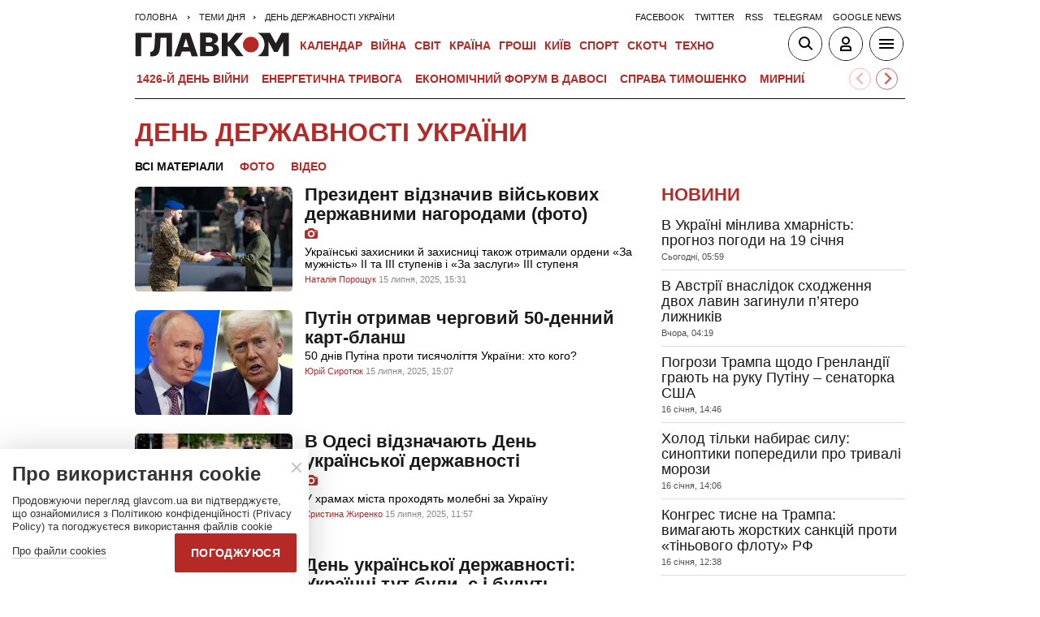

--- FILE ---
content_type: text/html; charset=UTF-8
request_url: https://glavcom.ua/topics/july28th.html
body_size: 17874
content:
<!DOCTYPE html><html lang="uk"><head>
    <meta charset="UTF-8">
    <meta http-equiv="X-UA-Compatible" content="IE=edge">
    <meta name="viewport" content="width=device-width, initial-scale=1">
    
        <title>День державності Українию. Всі новини сьогодні онлайн - Главком</title>    <meta name="description" content="Найголовніші події: офіційні заходи, фото, відео, публікації та інша цікава інформація" class="js-meta" />        
    
    

    
    
    
    
                
    
    
                                            <link rel="preload" as="image" href="/img/article/10682/97_tn-v1752582725.webp"/>
                                                <link rel="preload" as="image" href="/img/article/10682/92_tn-v1752581243.webp"/>
                                                <link rel="preload" as="image" href="/img/article/10682/53_tn-v1752570244.webp"/>
                                                                                                                                                                                                                                                                                                                                                        <link rel="preload" as="image" href="/user/i/glavcom_logo.svg" type="image/svg+xml">                                        <script type="application/ld+json">
    {
        "@context": "https://schema.org",
        "@type": "WebPage",
        "name": "День державності Українию. Всі новини сьогодні онлайн",
                    "description": "Найголовніші події: офіційні заходи, фото, відео, публікації та інша цікава інформація",
                            "keywords" : "День державності України, 28 липня, свято",
                "publisher": {
            "@type": "NewsMediaOrganization",
            "name": "ГЛАВКОМ",
            "url": "https://glavcom.ua",
            "sameAs": [
                                    "https://www.facebook.com/Glavcom.ua",                                    "https://t.me/glavcomua",                                    "https://twitter.com/GLAVCOM_UA",                                    "https://www.youtube.com/channel/UCIA61iUaMFdXL-k1p-9R6GQ",                                    "https://www.instagram.com/glavcom.ua/",                                    "https://uk.wikipedia.org/wiki/%D0%93%D0%BB%D0%B0%D0%B2%D0%BA%D0%BE%D0%BC"                            ],
            "logo": {
                "@type": "ImageObject",
                "url": "https://glavcom.ua/user/i/glavcom_logo.svg",
                "width": "300",
                "height": "48"
            }
        }
    }
    </script>
                        
                
    <meta property='og:title' content="День державності Українию. Всі новини сьогодні онлайн - Главком"/>
    <meta name='twitter:title' content="День державності Українию. Всі новини сьогодні онлайн - Главком">
    <meta property='og:description' content="Найголовніші події: офіційні заходи, фото, відео, публікації та інша цікава інформація"/>
    <meta name='twitter:description' content="Найголовніші події: офіційні заходи, фото, відео, публікації та інша цікава інформація">

    <meta property='og:type' content='website'/>

    <meta property='og:url' content='https://glavcom.ua/topics/july28th.html'/>
    <meta property='og:image' content='https://glavcom.ua/user/img/glavcom_default.jpg'/>

<meta property='og:site_name' content='ГЛАВКОМ'/>
<meta name='twitter:card' content='summary_large_image'>
<meta name='twitter:site' content='@GLAVCOM_UA'>
<meta name='twitter:creator' content='@GLAVCOM_UA'>
<meta name='twitter:image:src' content='https://glavcom.ua/user/img/glavcom_default.jpg'>
                
        
                                                                                <link rel="canonical" href="https://glavcom.ua/topics/july28th.html">
                                                            
            
    <link rel="icon" href="/user/img/favicon.ico">

    
    <link rel="preload" href='/user/css/index.min-v17.css' as="style"/>
    <link rel="preload" href='/user/css/fix.min-v288.css' as="style"/>

    <style>
        .container_section_body .author_item_info{
            font-size: 18px;
            line-height: 1.4em;
        }
        .author_item_info p,
            .author_item_info h1,
            .author_item_info h2,
            .author_item_info h3 {
            padding: 8px 0;
        }
        .author_item_bg .author_item_content .social_button_item{
            margin-top: 5px;
        }
    </style>

        <link rel="preload" href="https://fonts.googleapis.com/css2?family=Montserrat:wght@400;700&display=swap" as="style" onload="this.onload=null;this.rel='stylesheet'" />
    <link rel="preload" href="https://fonts.googleapis.com/css2?family=Secular+One&display=swap" as="style" onload="this.onload=null;this.rel='stylesheet'" />

    <link rel="stylesheet" href="/user/css/index.min-v17.css">
    <link rel="stylesheet" href="/user/css/fix.min-v288.css">

    
    <script>
        var loadsrcscache = [];
        load_srcs = function(sources, callback) {
            loadsrcscache.push([sources, callback]);
        }
    </script>

    <script>
        (function(i,s,o,g,r,a,m){i['GoogleAnalyticsObject']=r;i[r]=i[r]||function(){
        (i[r].q=i[r].q||[]).push(arguments)},i[r].l=1*new Date();a=s.createElement(o),
        m=s.getElementsByTagName(o)[0];a.async=1;a.src=g;m.parentNode.insertBefore(a,m)
        })(window,document,'script','//www.google-analytics.com/analytics.js','ga');

        ga('create', 'UA-10994270-3', 'auto');
        ga('send', 'pageview');
    </script>

    
    
                                                          <script>
            function syndication1() {
                const script = document.createElement('script');
                script.async = true;
                script.src = "https://pagead2.googlesyndication.com/pagead/js/adsbygoogle.js?client=ca-pub-5553788019389384";
                script.crossOrigin = "anonymous";
                document.head.appendChild(script);
            }
            window.addEventListener('DOMContentLoaded', function() {
                if (window.innerWidth <= 520) {
                    setTimeout(syndication1, 3500);
                } else {
                    syndication1();
                }
            });
        </script>
                    
        <script>
            function loadIdealMediaScript() {
            var script = document.createElement('script');
            script.src = 'https://jsc.idealmedia.io/site/472981.js';
            script.async = true;

            if (window.innerWidth <= 568) {
                setTimeout(function() {
                    document.head.appendChild(script);
                }, 3500);
            } else {
                script.defer = true;
                document.head.appendChild(script);
            }
        }

        window.addEventListener('DOMContentLoaded', loadIdealMediaScript);
    </script>
</head>
<body><div class="sbody"><style>@media screen and (max-width: 648px) {.container_main_article .post_title, .post_title {font-size: 28px;}}table td {padding: 3px 5px 3px 5px;}.post_text table p {padding: 3px 0 5px;}.post_text table td{font-size: 10pt;line-height: 15px;}table tr td h4 {padding: 15px 5px;}.post_text .video-fix-block iframe {margin: 0 auto;display: block;}.gk-catfish-close-btn {right: 15px !important;transform: scale(1.4);}div[data-place='85']{display: none;}@media screen and (max-width: 700px) {.art_body_uniq .video-fix-block iframe {width: fit-content !important;}}@media screen and (max-width: 648px) {.section_header {height: 116px;}}</style><div data-type="_mgwidget" data-widget-id="1607451"></div><script>(function(w,q){w[q]=w[q]||[];w[q].push(["_mgc.load"])})(window,"_mgq");</script><div data-action="banners" data-place="85" data-page="8843" now class="sunsite_actions"></div> 

<div class="section_header ">
    <div class="container_main">
        <div class="header_top_wrapper">
            <div class="header_crumbs" itemscope itemtype="https://schema.org/BreadcrumbList">
                <span itemprop="itemListElement" itemscope itemtype="https://schema.org/ListItem">
            <a itemprop="item" href="/">
                <span itemprop="name">Головна</span>
            </a>
            <meta itemprop="position" content="1" />
        </span>
                                    <span itemprop="itemListElement" itemscope itemtype="https://schema.org/ListItem">
                <a itemprop="item" href="/topics.html"><span itemprop="name">Теми дня</span></a>
                <meta itemprop="position" content="2" />
            </span>
                                <span itemprop="itemListElement" itemscope itemtype="https://schema.org/ListItem">
                <a itemprop="item" href="/topics/july28th.html"><span itemprop="name">День державності України</span></a>
                <meta itemprop="position" content="3" />
            </span>
                            </div>                        <ul class="social_menu">
                                    <li class="social_menu_item"><a                             href="https://www.facebook.com/pages/Glavkom/125778317438461">facebook</a>
                    </li>
                                    <li class="social_menu_item"><a                             href="https://twitter.com/GLAVCOM_UA">twitter</a>
                    </li>
                                    <li class="social_menu_item"><a target="_blank"                            href="/xml/rss.xml">rss</a>
                    </li>
                                    <li class="social_menu_item"><a                             href="https://t.me/glavcomua">telegram</a>
                    </li>
                                    <li class="social_menu_item"><a                             href="https://news.google.com/publications/CAAqBwgKMKyIhQsw1ZyCAw?hl=uk&gl=UA&ceid=UA:uk">google news</a>
                    </li>
                            </ul>
        </div>

        <div class="header_wrapper">
            <div class="header_logo">
                <a href="/">
                    <img width="190" height="30" src="/user/i/glavcom_logo.svg" alt="ГЛАВКОМ">
                </a>
            </div>

            
            <div class="header_menu ">
                <ul class="top_menu">
                                                                                                                                                                                                                                                                                                                                                                                                                                                                                                                                                                                                                                                                                                                                                                                                                                                                                                                                                                                                                                                                                                                                                                                                                                                                                                                                                                                                                                                                                                                                                                                                                                                                                                                        <li class="top_menu_item">
                                <a href="/calendar.html">Календар</a>
                            </li>
                                                                                                <li class="top_menu_item">
                                <a href="/topics/donbas.html">ВІЙНА</a>
                            </li>
                                                                                                                                                                                                                                    <li class="top_menu_item">
                                <a href="/world.html">Світ</a>
                            </li>
                                                                                                <li class="top_menu_item">
                                <a href="/country.html">Країна</a>
                            </li>
                                                                                                <li class="top_menu_item">
                                <a href="/economics.html">Гроші</a>
                            </li>
                                                                                                                                            <li class="top_menu_item">
                                <a href="/kyiv.html">Київ</a>
                            </li>
                                                                                                <li class="top_menu_item">
                                <a href="/sport.html">Спорт</a>
                            </li>
                                                                                                <li class="top_menu_item">
                                <a href="/scotch.html">Скотч</a>
                            </li>
                                                                                                                                                                                                                                                                                                                                                                                                                                                                                                                                                                                                                                                <li class="top_menu_item">
                                <a href="/techno.html">Техно</a>
                            </li>
                                                                                                                                                                                                                                                                                                                                                                
                                                                    <li class="top_menu_item top_menu_item_sec">
                            <a href="/publications.html">Публікації</a>
                        </li>
                                                                    <li class="top_menu_item top_menu_item_sec">
                            <a href="/interviews.html">Інтерв'ю</a>
                        </li>
                                                                    <li class="top_menu_item top_menu_item_sec">
                            <a href="/specprojects.html">Спецпроєкти</a>
                        </li>
                                                                    <li class="top_menu_item top_menu_item_sec">
                            <a href="/allvotes.html">Опитування</a>
                        </li>
                                    </ul>

            </div>

            
            <div class="header_buttons">
                <a href="#" class="header_button_item header_button_item_search js-search-opn">
                    <img width="40" height="40" alt="search button" src="/user/i/ico_search.svg">
                </a>
                <a href="#" data-auth="0" class="header_button_item menu-btn-2 to_user_ico_auth">
                    <img width="40" height="40" alt="user button" src="/user/i/ico_user.svg">
                </a> 
                <a href="#" class="header_button_item menu-btn-1">
                    <img width="40" height="40" alt="menu button" src="/user/i/ico_menu.svg">
                </a> 
            </div>
        </div>
        


    <link href="https://cdn.jsdelivr.net/npm/@splidejs/splide@4.1.4/dist/css/splide.min.css" rel="stylesheet">
    <style>
        @media (max-width: 1920px) {
            .main_topics_slider {
                display: flex;
                padding: 10px 12px;
            }
            .main_topics_slider .splide {
                width: 88%;
            }
            .main_topics_slider .splide__arrow--next {
                right: -26%;
            }
            .main_topics_slider .splide__arrow--prev {
                right: -16%;
                left: auto;
            }
            .main_topics_slider .splide__arrow--next, .main_topics_slider .splide__arrow--prev {
                background: inherit;
                border-radius: 50%;
                border: 1px solid #b52926;
            }
            .main_topics_slider_link {
                color: #b52926 !important;
                font-size: 15px;
                display: block;
                white-space: nowrap;
                overflow: hidden;
                text-overflow: ellipsis;
                width: 100%; 
                font-weight: 500;
                text-transform: uppercase;
            }
            .main_topics_slider .splide__arrow svg {
                fill: #b52926;
                height: 1.2em;
                width: 1.2em;
            }

            .main_topics_slider {
               padding: 10px 0px 5px;
            }
            .main_topics_slider .splide__arrow--prev {
                right: -10%;
            }
            .main_topics_slider .splide__arrow--next {
                right: -14%;
            }
        }

        @media (max-width: 972px){
            .main_topics_slider .splide__arrow--prev {
                right: -7%;
             }
        }
         @media (min-width: 650px){
                .main_topics_slider {
                margin-bottom: -15px;
                margin-left: -10px;
            }
         }
        @media (max-width: 480px){
            .main_topics_slider .splide__arrow--prev {
                right: -14%;
            }
                .main_topics_slider .splide {
                    width: 80%;
                }
                 .main_topics_slider .splide__arrow--next {
                    right: -26%;
                }
                .main_topics_slider .splide__arrow--prev {
                    right: -16%;
                }
        }
                @media (max-width: 400px){
            .main_topics_slider .splide__arrow--prev {
                right: -14%;
            }
        }
    </style>
    <div class="container_main">
    <div class="main_topics_slider 1">
        <section class="splide" aria-labelledby="carousel-heading">
            <div class="splide__track">
                <ul class="splide__list">
                                            
                        <li class="splide__slide">
                            <a class="main_topics_slider_link" href="https://glavcom.ua/topics/donbas.html">1426-й день війни</a>
                        </li>
                                            
                        <li class="splide__slide">
                            <a class="main_topics_slider_link" href="https://glavcom.ua/topics/tariff.html">Енергетична тривога</a>
                        </li>
                                            
                        <li class="splide__slide">
                            <a class="main_topics_slider_link" href="https://glavcom.ua/topics/summitforum.html">Економічний форум в Давосі </a>
                        </li>
                                            
                        <li class="splide__slide">
                            <a class="main_topics_slider_link" href="https://glavcom.ua/tags/julija-timoshenko.html">Справа Тимошенко</a>
                        </li>
                                            
                        <li class="splide__slide">
                            <a class="main_topics_slider_link" href="https://glavcom.ua/tags/perehovori.html">Мирний план</a>
                        </li>
                                            
                        <li class="splide__slide">
                            <a class="main_topics_slider_link" href="https://glavcom.ua/tags/vidkljuchennja-svitla.html">Відключення світла </a>
                        </li>
                                            
                        <li class="splide__slide">
                            <a class="main_topics_slider_link" href="https://glavcom.ua/tags/venesuela.html">Удари по Венесуелі</a>
                        </li>
                                            
                        <li class="splide__slide">
                            <a class="main_topics_slider_link" href="https://glavcom.ua/tags/mobilizatsija.html">Мобілізація в Україні</a>
                        </li>
                                            
                        <li class="splide__slide">
                            <a class="main_topics_slider_link" href="https://glavcom.ua/topics/sprava_farion.html">Вбивство Ірини Фаріон</a>
                        </li>
                                            
                        <li class="splide__slide">
                            <a class="main_topics_slider_link" href="https://glavcom.ua/topics/Gripepidemia.html">Снігопад в Україні</a>
                        </li>
                                            
                        <li class="splide__slide">
                            <a class="main_topics_slider_link" href="https://glavcom.ua/tags/operatsija-midas.html">Мідас</a>
                        </li>
                                            
                        <li class="splide__slide">
                            <a class="main_topics_slider_link" href="https://glavcom.ua/topics/kolomoyskiy.html">Справа Коломойського</a>
                        </li>
                                            
                        <li class="splide__slide">
                            <a class="main_topics_slider_link" href="https://glavcom.ua/topics/samites.html">Україна-ЄС</a>
                        </li>
                                            
                        <li class="splide__slide">
                            <a class="main_topics_slider_link" href="https://glavcom.ua/topics/church.html">Заборона Московської церкви</a>
                        </li>
                                            
                        <li class="splide__slide">
                            <a class="main_topics_slider_link" href="https://glavcom.ua/topics/Padinnya_avtobusa_v_Kerchensku.html">Кримський міст</a>
                        </li>
                                    </ul>
            </div>
        </section>
    </div>
    </div>
    

    <script src="https://cdn.jsdelivr.net/npm/@splidejs/splide@4.1.4/dist/js/splide.min.js"></script>
    <script>
        document.addEventListener('DOMContentLoaded', function () {
            if (window.innerWidth > 0 ) {
                new Splide('.splide', {
                    perPage: 4,
                    autoWidth: true,
                    focus: 0,
                    omitEnd: true,
                    gap: '1rem',
                    perMove: 1,
                    pagination: false,
                    breakpoints: {
                        450: {
                            perPage: 3,
                            perMove: 1,
                        },
                        0: {
                            perPage: 3,
                            perMove: 1,
                        }
                    }
                }).mount();
                 document.querySelectorAll('.splide__slide').forEach(function(element) {
                    element.setAttribute('role', 'none');
                });
            }
        });
    </script>
        <div class="header_line"></div>
    </div>
</div>

<style>
    body.offside-js--init{
        padding: 0!important;
    }
    .toggle-container {
       transition: height 0.35s ease-in-out;
       overflow: hidden;
    }
    .container_long.container_main_news.container_main_article .container_long_body .post_v_header_content{
        min-height: auto;
    }
    .toggle-container:not(.active) {
        display: none;
    }
    .article_story_sm .article_media img{
        width: 100%;
        height: inherit;
        margin: auto;
    }
    .article_story_sm .article_media{
        height: fit-content;
    }
    @media (max-width: 766px) {
        .section_header  .main_topics_slider {
            padding: 10px 0px 5px;
        }
    }
    .section_header .header_menu {
        display: flex;
        align-items: center;
    }
    .main_topics_slider_link{
        font-weight: 700;
        font-size: 14px;
    }
    .section_header .top_menu_item a{
        font-size: 14px;
    }
    .container_news_subject .article_story_grid .article_date,
    .article_news .article_date, .bottom_date_fix,
    .article_story_sm .article_date,
    .article_story_grid .article_date{
        color: #515152!important;
    }
     .img_after_logo .top_menu .top_menu_item {
        padding: 0 1.5px;
    }
    .top_menu{
        overflow: visible;
    }
    @media (max-width: 768px){
        .feed_button {
            color: #fff !important;
            background: #1a5999 !important;
        }
    }
    .feed_button_tg {
        background: #1a5999;
    }
    .top_menu{
        margin-left: 10px;
        margin-right: 10px;
        width: calc(100% - 30px);
    }
    .top_menu .top_menu_item {
        padding: 0 3px;
    }
    @media screen and (max-width: 567px){
        .post_comment_media{
            margin-right: 10px;
        }
        .post_comment_name {
            font-size: 18px;
        }
    }
    a.post_info_author_mob{
            display: none; 
        }
    @media screen and (max-width: 480px){
        article .post_header .post_title{
            margin-top: -5px;
            font-size: 24px;
        }
        article .post_subtitle,
        article .post_subtitle p{
            font-size: 19px;
        }
                article .post_socials{
            display: none;
        }
        article .post_info > div, article .post_info a, article .post_info time{
            padding-right: 5px;
        }
        .post_info_wrap a.post_info_author{
            display: none;
        }
        a.post_info_author_mob{
            display: inline;
        }
        article .post_info > div{
            display: flex;
            align-items: baseline;
        }
        article .post_info time, article .post_info span{
            padding-bottom: 5px;
        }
        article .post_img_title{
            font-size: 12px;
        }
        article .post_info{
            display: flex;
            justify-content: space-between;
            width: 100%;
            flex-wrap: wrap;
            align-items: baseline;
        }
    }
    @media screen and (max-width: 480px){
        .post_comment_name {
            font-size: 15px;
            line-height: 20px;
        }
    }
    @media screen and (max-width: 380px){
        .post_comment_name {
            font-size: 14px;
        }
    }
    
</style>

<div class="section_search toggle-container header-search">
    <div class="container_main">
        <div class="search_wrapper">
            <form>
                <div class="search_form">
                    <input class="search_field" type="text" placeholder="Що ви шукаєте?">
                    <div>
                        <input class="search_button" type="submit" value="Знайти">
                    </div>
                </div>
            </form>
        </div>
    </div>
</div>

 <div class="container">
<style>
    .container_main_section  iframe {
        height: 615px;
    }

    @media (max-width: 675px) {
        .container_main_section  iframe {
            height: 400px;
        }
    }
</style>

<div class="section_main">
    <div class="container_main container_main_section">
        
        <div class="section_title">
            <h1><span>День державності України</span></h1>
        </div>

        <div class="container_section_body">
            <div class="container_section_list">
                <div class="section_title section_title_sec">
                    <div class="section_menu section_menu_sm section_menu_sm_p">
                                                                                                            <span class="section_menu_active">Всі матеріали</span>
                                                                                                                                                                                                                        <a href="/topics/july28th/photo.html">Фото</a>
                                                                                                                                        <a href="/topics/july28th/video.html">Відео</a>
                                                                        </div>
                </div>
                <div class="articles_list_wrapper">
                                                                                                    
<div class="article article_story_list">
    <div class="article_body">
        <div class="article_media">
                            <img src="/img/article/10682/97_tn-v1752582725.webp" alt="Зеленський відзначив найвищими державними нагородами українських воїнів" class="article_img" width="400" height="224">
                    </div>
        <div class="article_content"  data-edit="1068297,6708" data-absnum="1068297">
            <div class="article_title ">
                <a href="/country/politics/prezident-vidznachiv-vijskovikh-derzhavnimi-nahorodami-foto-1068297.html">
                    Президент відзначив військових державними нагородами (фото)
                </a>
                                    <div class="article_media_ico">
                                        <span class="ico_photo_r"></span>
                                                
                    </div>
                                            </div>
            <div class="article_description"> Українські захисники й захисниці також отримали ордени &laquo;За мужність&raquo; ІІ та ІІІ ступенів і &laquo;За заслуги&raquo; ІІІ ступеня </div>
            <div class="article_date">
                                                                                                                                <a href="/authors/nataliya_poroshchuk.html">Наталія Порощук</a>                                                                            15 липня, 2025, 15:31
            </div>
        </div>
    </div>
</div>                                                                                                    
<div class="article article_story_list">
    <div class="article_body">
        <div class="article_media">
                            <img src="/img/article/10682/92_tn-v1752581243.webp" alt="Україна завжди була викликом для імперій" class="article_img" width="400" height="224">
                    </div>
        <div class="article_content"  data-edit="1068292,6992" data-absnum="1068292">
            <div class="article_title ">
                <a href="/columns/syrotuk/putin-otrimav-cherhovij-50-dennij-kart-blansh-1068292.html">
                    Путін отримав черговий 50-денний карт-бланш
                </a>
                                            </div>
            <div class="article_description"> 50 днів Путіна проти тисячоліття України: хто кого? </div>
            <div class="article_date">
                                                                                                                                <a href="/columns/syrotuk.html">Юрій Сиротюк</a>                                                                            15 липня, 2025, 15:07
            </div>
        </div>
    </div>
</div>                                                                                                    
<div class="article article_story_list">
    <div class="article_body">
        <div class="article_media">
                            <img src="/img/article/10682/53_tn-v1752570244.webp" alt="В Одесі відзначають День української державності " class="article_img" width="400" height="224">
                    </div>
        <div class="article_content"  data-edit="1068253,8157" data-absnum="1068253">
            <div class="article_title ">
                <a href="/odesa/news/v-odesi-vidznachajut-den-ukrajinskoji-derzhavnosti--1068253.html">
                    В Одесі відзначають День української державності 
                </a>
                                    <div class="article_media_ico">
                                        <span class="ico_photo_r"></span>
                                                
                    </div>
                                            </div>
            <div class="article_description"> У храмах міста проходять молебні за Україну </div>
            <div class="article_date">
                                                                                                                                <a href="/authors/hrystyna_zhyrenko.html">Христина Жиренко</a>                                                                            15 липня, 2025, 11:57
            </div>
        </div>
    </div>
</div>                                                                                                                                                        
<div class="article article_story_list">
    <div class="article_body">
        <div class="article_media">
                            <img data-src="/img/article/10682/17_tn-v1752562242.webp" alt="Зеленський звернувся до українців з нагоди Дня нашої державності" class="article_img lozad" width="400" height="224">
                    </div>
        <div class="article_content"  data-edit="1068217,8432" data-absnum="1068217">
            <div class="article_title ">
                <a href="/columns/zelensky/den-ukrajinskoji-derzhavnosti-ukrajintsi-tut-buli-je-i-budut-1068217.html">
                    День української державності: Українці тут були, є і будуть
                </a>
                                            </div>
            <div class="article_description"> &laquo;І все, що проходить Україна щодня, &ndash; це не буденність, це &ndash; велика справа, яку робите ви&raquo;  </div>
            <div class="article_date">
                                                                                                                                <a href="/columns/zelensky.html">Володимир Зеленський</a>                                                                            15 липня, 2025, 09:50
            </div>
        </div>
    </div>
</div>                                                                                                                                                        
<div class="article article_story_list">
    <div class="article_body">
        <div class="article_media">
                            <img data-src="/img/article/10682/13_tn-v1752560735.webp" alt="За словами Зеленського, українці стійко тримаються у війні проти РФ, адже захищають свій дім" class="article_img lozad" width="400" height="224">
                    </div>
        <div class="article_content"  data-edit="1068213,6708" data-absnum="1068213">
            <div class="article_title ">
                <a href="/country/politics/zelenskij-zvernuvsja-do-ukrajintsiv-u-den-derzhavnosti-1068213.html">
                    Зеленський звернувся до українців у День державності
                </a>
                                    <div class="article_media_ico">
                                        <span class="ico_video_r"></span>
                                                
                    </div>
                                            </div>
            <div class="article_description"> Президент: &laquo;Протягом століть і на Русі, і на Січі, в усі епохи, хоч би який ворог і з якого боку приходив, ніщо вороже не приживається на цій землі&raquo; </div>
            <div class="article_date">
                                                                                                                                <a href="/authors/rostyslav_vons.html">Ростислав Вонс</a>                                                                            15 липня, 2025, 09:20
            </div>
        </div>
    </div>
</div>                                                                                                                                                        
<div class="article article_story_list">
    <div class="article_body">
        <div class="article_media">
                            <img data-src="/img/article/10681/68_tn-v1752527629.webp" alt="Екскурсійні маршрути розроблені з урахуванням умов воєнного стану" class="article_img lozad" width="400" height="224">
                    </div>
        <div class="article_content"  data-edit="1068168,6737" data-absnum="1068168">
            <div class="article_title ">
                <a href="/kyiv/news/do-dnja-ukrajinskoji-derzhavnosti-u-kijevi-vidbudutsja-bezplatni-ekskursiji-jak-potrapiti-1068168.html">
                    До Дня української державності у Києві відбудуться безплатні екскурсії: як потрапити
                </a>
                                            </div>
            <div class="article_description"> Заходи проходитимуть у вівторок, п&rsquo;ятницю та суботу </div>
            <div class="article_date">
                                                                                                                                <a href="/authors/iryna_miller.html">Ірина Міллер</a>                                                                            15 липня, 2025, 07:00
            </div>
        </div>
    </div>
</div>                                                                                                                                                        
<div class="article article_story_list">
    <div class="article_body">
        <div class="article_media">
                            <img data-src="/img/article/10681/82_tn-v1752543577.webp" alt="День української державності запровадили відповідно до указу президента України Володимира Зеленського від 24 серпня 2021 року" class="article_img lozad" width="400" height="224">
                    </div>
        <div class="article_content"  data-edit="1068182,6700" data-absnum="1068182">
            <div class="article_title ">
                <a href="/country/society/den-ukrajinskoji-derzhavnosti-istorija-svjata-ta-privitannja-1068182.html">
                    День української державності: історія свята та привітання
                </a>
                                            </div>
            <div class="article_description"> 15 липня в Україні святкують День української державності&nbsp; </div>
            <div class="article_date">
                                                                                                                                <a href="/authors/aAlina_samoilenko.html">Аліна Самойленко</a>                                                                            15 липня, 2025, 05:10
            </div>
        </div>
    </div>
</div>                                                                                                                                                        
<div class="article article_story_list">
    <div class="article_body">
        <div class="article_media">
                            <img data-src="/img/article/10097/25_tn-v1720783134.jpg" alt="15 липня святкують День Хрещення Русі" class="article_img lozad" width="400" height="224">
                    </div>
        <div class="article_content"  data-edit="1009725,6678" data-absnum="1009725">
            <div class="article_title ">
                <a href="/news/-den-khreshchennja-kijivskoji-rusi-ukrajini-traditsiji-ta-zaboroni-1009725.html">
                    День хрещення Київської Русі-України: історія свята, традиції, заборони та привітання
                </a>
                                            </div>
            <div class="article_description"> 15 липня в Україні святкують&nbsp; День хрещення Київської Русі </div>
            <div class="article_date">
                                                                                                                                <a href="/authors/hrystyna_zhyrenko.html">Христина Жиренко</a>                                                                            15 липня, 2025, 03:01
            </div>
        </div>
    </div>
</div>                                                                                                                                                        
<div class="article article_story_list">
    <div class="article_body">
        <div class="article_media">
                            <img data-src="/img/article/10100/21_tn-v1752522376.webp" alt="15 липня – День Хрещення Київської-Русі" class="article_img lozad" width="400" height="224">
                    </div>
        <div class="article_content"  data-edit="1010021,6678" data-absnum="1010021">
            <div class="article_title ">
                <a href="/news/15-lipnja-2025-jake-sohodni-svjato-traditsiji-ta-zaboroni-1010021.html">
                    15 липня: яке сьогодні свято, традиції та заборони
                </a>
                                            </div>
            <div class="article_description"> Сьогодні не можна сваритися та лихословити </div>
            <div class="article_date">
                                                                                                                                <a href="/authors/glavcom.html">ГЛАВКОМ</a>                                                                            15 липня, 2025, 00:00
            </div>
        </div>
    </div>
</div>                                                                                                                                                        
<div class="article article_story_list">
    <div class="article_body">
        <div class="article_media">
                            <img data-src="/img/article/10101/35_tn-v1721024445.jpg" alt="Зеленський підписав указ про затвердження Дня Української державності 24 серпня 2021 року" class="article_img lozad" width="400" height="224">
                    </div>
        <div class="article_content"  data-edit="1010135,6708" data-absnum="1010135">
            <div class="article_title ">
                <a href="/country/politics/zelenskij-privitav-ukrajintsiv-iz-dnem-derzhavnosti-1010135.html">
                    Зеленський привітав українців із Днем державності
                </a>
                                    <div class="article_media_ico">
                                        <span class="ico_video_r"></span>
                                                
                    </div>
                                            </div>
            <div class="article_description"> Українці втретє відзначають День державності </div>
            <div class="article_date">
                                                                                                                                <a href="/authors/rostyslav_vons.html">Ростислав Вонс</a>                                                                            15 липня, 2024, 09:20
            </div>
        </div>
    </div>
</div>                                                                                                                                                        
<div class="article article_story_list">
    <div class="article_body">
        <div class="article_media">
                            <img data-src="/img/article/9450/74_tn-v1690521629.jpg" alt="День державності доводить, що українців не зламати й утверджує зв’язок сучасного покоління з багатьма попередніми" class="article_img lozad" width="400" height="224">
                    </div>
        <div class="article_content"  data-edit="945074,6700" data-absnum="945074">
            <div class="article_title ">
                <a href="/country/society/den-ukrajinskoji-derzhavnosti-chomu-svjato-vazhlive-dlja-ukrajintsiv-945074.html">
                    День української державності: чому свято нині важливе для українців
                </a>
                                            </div>
            <div class="article_description"> Свято є символом багатовікової історії українського державотворення </div>
            <div class="article_date">
                                                                                                                                <a href="/authors/feshenkonastia.html">Анастасія Фещенко</a>                                                                            28 липня, 2023, 07:11
            </div>
        </div>
    </div>
</div>                                                                                                                                                        
<div class="article article_story_list">
    <div class="article_body">
        <div class="article_media">
                            <img data-src="/img/article/9451/72_tn-v1690493019.jpg" alt="Сьогодні Українська православна церква відзначає 1035-річчя хрещення Київської Русі" class="article_img lozad" width="400" height="224">
                    </div>
        <div class="article_content"  data-edit="945172,6700" data-absnum="945172">
            <div class="article_title ">
                <a href="/country/society/28-lipnja-jake-sohodni-svjato-traditsiji-ta-zaboroni-945172.html">
                    28 липня: яке сьогодні свято, традиції та заборони
                </a>
                                            </div>
            <div class="article_description"> У цей день українці ніколи не працювали, щоб не вбив грім і не почався мор худоби </div>
            <div class="article_date">
                                                                                                                                <a href="/authors/eizaveta_zhabska.html">Єлизавета Жабська</a>                                                                            28 липня, 2023, 00:18
            </div>
        </div>
    </div>
</div>                                                                                                                                                        
<div class="article article_story_list">
    <div class="article_body">
        <div class="article_media">
                            <img data-src="/img/article/8640/95_tn-v1659089931.jpg" alt="Для нас це свято – нагадування про історичні коріння української державності, про її багатовікову історію, яку ми не збираємось відавати російським загарбникам" class="article_img lozad" width="400" height="224">
                    </div>
        <div class="article_content"  data-edit="864095,6768" data-absnum="864095">
            <div class="article_title ">
                <a href="/columns/fesenko/den-ukrajinskoji-derzhavnosti-navishcho-ukrajintsjam-nove-svjato-864095.html">
                    День Української державності. Навіщо українцям нове свято
                </a>
                                            </div>
            <div class="article_description"> Це нагадування про те, за що ми зараз боримось &ndash; за саме існування України </div>
            <div class="article_date">
                                                                                                                                <a href="/authors/ivan_gavrilyak.html">Іван Гавриляк</a>                                                                            29 липня, 2022, 13:18
            </div>
        </div>
    </div>
</div>                                                                                                                                                        
<div class="article article_story_list">
    <div class="article_body">
        <div class="article_media">
                            <img data-src="/img/article/8640/26_tn-v1659073356.jpg" alt="фото з відкритих джерел " class="article_img lozad" width="400" height="224">
                    </div>
        <div class="article_content"  data-edit="864026,6700" data-absnum="864026">
            <div class="article_title ">
                <a href="/country/society/perejmenuvannja-rokosovskoho-na-prospekt-levka-lukjanenka-i-chomu-tse-vazhlivo-dlja-chernihova--864026.html">
                    Перейменування Рокосовського на проспект Левка Лук'яненка. Чому це важливо для Чернігова 
                </a>
                                            </div>
            <div class="article_description"> Левко Лук&rsquo;яненко був тісно пов&rsquo;язаний з Чернігівщиною </div>
            <div class="article_date">
                                                                                                                                <a href="/authors/olenalazun.html">Олена Лазун</a>                                                                            29 липня, 2022, 08:42
            </div>
        </div>
    </div>
</div>                                                                                                                                                        
<div class="article article_story_list">
    <div class="article_body">
        <div class="article_media">
                            <img data-src="/img/article/8639/76_tn-v1659043332.jpeg" alt="Зеленський вручив захисникам України відзнаки «Хрест бойових заслуг»" class="article_img lozad" width="400" height="224">
                    </div>
        <div class="article_content"  data-edit="863976,8800" data-absnum="863976">
            <div class="article_title ">
                <a href="/world/world-politics/prezident-vruchiv-vijskovim-vidznaki-khrest-bojovikh-zasluh-foto-863976.html">
                    Президент вручив військовим відзнаки «Хрест бойових заслуг» (фото)
                </a>
                                    <div class="article_media_ico">
                                        <span class="ico_photo_r"></span>
                                                
                    </div>
                                            </div>
            <div class="article_description"> Нагородження відбулося в сесійній залі Верховної Ради&nbsp; </div>
            <div class="article_date">
                                                                                                                                <a href="/authors/dzvenislava_karpliuk.html">Дзвенислава Карплюк</a>                                                                            29 липня, 2022, 00:29
            </div>
        </div>
    </div>
</div>                                                                                                                                                        
<div class="article article_story_list">
    <div class="article_body">
        <div class="article_media">
                            <img data-src="/img/article/8638/69_tn-v1659015876.jpeg" alt="Тищенко, схоже, живе за якимось іншим календарем, ніж решта українців" class="article_img lozad" width="400" height="224">
                    </div>
        <div class="article_content"  data-edit="863869,6678" data-absnum="863869">
            <div class="article_title ">
                <a href="/news/tishchenko-vidav-cherhovij-ljap-znovu-nevpopad-privitav-ukrajintsiv-863869.html">
                    Тищенко видав черговий «ляп»: знову невпопад привітав українців
                </a>
                                            </div>
            <div class="article_description"> Замість Дня державності України нардеп святкує День Незалежності &nbsp; </div>
            <div class="article_date">
                                                                                                                                <a href="/authors/tetyana_kushnerik.html">Тетяна Кушнерик</a>                                                                            28 липня, 2022, 16:48
            </div>
        </div>
    </div>
</div>                                                                                                                                                        
<div class="article article_story_list">
    <div class="article_body">
        <div class="article_media">
                            <img data-src="/img/article/8638/65_tn-v1659015118.jpeg" alt="Президент із нагоди Дня Української Державності анонсував створення «Коледжу Європи»" class="article_img lozad" width="400" height="224">
                    </div>
        <div class="article_content"  data-edit="863865,6678" data-absnum="863865">
            <div class="article_title ">
                <a href="/news/zelenskij-vistupiv-u-verkhovnij-radi-video-863865.html">
                    Зеленський виступив у Верховній Раді і розповів, чому українці можуть навчити світ (відео)
                </a>
                                    <div class="article_media_ico">
                                        <span class="ico_video_r"></span>
                                                
                    </div>
                                            </div>
            <div class="article_description"> У парламенті був присутній і президент Литви Гітанас Науседа&nbsp; </div>
            <div class="article_date">
                                                                                                                                <a href="/authors/tetyana_kushnerik.html">Тетяна Кушнерик</a>                                                                            28 липня, 2022, 16:31
            </div>
        </div>
    </div>
</div>                                                                                                                                                        
<div class="article article_story_list">
    <div class="article_body">
        <div class="article_media">
                            <img data-src="/img/article/8637/51_tn-v1658986199.jpg" alt="Володимир Зеленський нагадав про черговий ракетний терор зі сторони РФ" class="article_img lozad" width="400" height="224">
                    </div>
        <div class="article_content"  data-edit="863751,6708" data-absnum="863751">
            <div class="article_title ">
                <a href="/country/politics/zelenskij-privitav-ukrajintsiv-iz-dnem-derzhavnosti-video-863751.html">
                    Зеленський привітав українців із Днем державності (відео)
                </a>
                                    <div class="article_media_ico">
                                        <span class="ico_video_r"></span>
                                                
                    </div>
                                            </div>
            <div class="article_description"> Президент: &laquo;Ми &ndash; козацького роду, а отже, нам точно усміхнеться доля&raquo; </div>
            <div class="article_date">
                                                                                                                                <a href="/authors/ivannahordiychuk.html">Іванна Гордійчук</a>                                                                            28 липня, 2022, 08:30
            </div>
        </div>
    </div>
</div>                                                                                                                                                        
<div class="article article_story_list">
    <div class="article_body">
        <div class="article_media">
                            <img data-src="/img/article/8636/56_tn-v1658941167.jpg" alt="28 липня Україна щорічно відзначає День Української Державності" class="article_img lozad" width="400" height="224">
                    </div>
        <div class="article_content"  data-edit="863656,6678" data-absnum="863656">
            <div class="article_title ">
                <a href="/news/sohodni-v-ukrajini-vpershe-vidznachajut-den-ukrajinskoji-derzhavnosti-863656.html">
                    Сьогодні вперше святкуємо День Української державності
                </a>
                                            </div>
            <div class="article_description"> Свято встановлено Указом президента України Володимира Зеленського від 24 серпня 2021 року </div>
            <div class="article_date">
                                                                                                                                <a href="/authors/dzvenislava_karpliuk.html">Дзвенислава Карплюк</a>                                                                            28 липня, 2022, 01:02
            </div>
        </div>
    </div>
</div>                                    </div>

                
            </div>
        </div>

        <div class="container_section_side">
            <div class="banner_grid banner_grid_1nd">
                <div data-action="banners" data-place="41" data-page="8843" now class="sunsite_actions"></div>
            </div>

            
            <div class="banner_grid banner_grid_2nd">
                <div data-action="banners" data-place="42" data-page="8843" class="sunsite_actions"></div>
            </div>

            
    <div class="news_grid_side">
        <div class="section_title_sm">
            <h3><a href="/news.html">Новини</a></h3>
        </div>
        <div class="news_grid_wrapper">
                                
<div class="article_news">
    <div class="article_title">
        <a href="/news/v-ukrajini-minliva-khmarnist-prohnoz-pohodi-na-19-sichnja--1098584.html" data-edit="1098584,6678" data-absnum="1098584">В Україні мінлива хмарність: прогноз погоди на 19 січня </a>
    </div>
    <div class="article_date">
                Сьогодні,    05:59
    </div>
</div>                                
<div class="article_news">
    <div class="article_title">
        <a href="/news/v-avstriji-vnaslidok-skhodzhennja-dvokh-lavin-zahinuli-pjatero-lizhnikiv-1098514.html" data-edit="1098514,6678" data-absnum="1098514">В Австрії внаслідок сходження двох лавин загинули п’ятеро лижників</a>
    </div>
    <div class="article_date">
                Вчора,    04:19
    </div>
</div>                                
<div class="article_news">
    <div class="article_title">
        <a href="/news/skandal-navkolo-hrenlandiji-trampa-zvinuvatili-u-posilenni-pozitsij-kremlja-1098340.html" data-edit="1098340,6678" data-absnum="1098340">Погрози Трампа щодо Гренландії грають на руку Путіну – сенаторка США</a>
    </div>
    <div class="article_date">
                16 сiчня,  14:46
    </div>
</div>                                
<div class="article_news">
    <div class="article_title">
        <a href="/news/kholod-tilki-nabiraje-silu-sinoptiki-poperedili-pro-trivali-morozi-1098331.html" data-edit="1098331,6678" data-absnum="1098331">Холод тільки набирає силу: синоптики попередили про тривалі морози</a>
    </div>
    <div class="article_date">
                16 сiчня,  14:06
    </div>
</div>                                
<div class="article_news">
    <div class="article_title">
        <a href="/news/konhres-tisne-na-trampa-vimahajut-zhorstkikh-sanktsij-proti-tinovoho-flotu-rf-1098310.html" data-edit="1098310,6678" data-absnum="1098310">Конгрес тисне на Трампа: вимагають жорстких санкцій проти «тіньового флоту» РФ</a>
    </div>
    <div class="article_date">
                16 сiчня,  12:38
    </div>
</div>                                
<div class="article_news">
    <div class="article_title">
        <a href="/news/ukrajinu-chekaje-rizke-pokholodannja-do-30-naprikintsi-tizhnja-1098286.html" data-edit="1098286,6678" data-absnum="1098286">-30° у найближчі дні. Український гідрометцентр прокоментував інформацію, що шириться мережею</a>
    </div>
    <div class="article_date">
                16 сiчня,  10:29
    </div>
</div>                    </div>
    </div>

            <div class="banner_grid banner_grid_3d">
                <div data-action="banners" data-place="44" data-page="8843" class="sunsite_actions"></div>
            </div>

            
    <div class="news_grid_side">
        <div class="section_title_sm">
            <h3><a href="/pr.html">Прес-релізи</a></h3>
        </div>
        <div class="article article_story_sm">
                                                            <div class="article_body">
                    <div class="article_media">
                        <img data-src="/img/article/10968/78_small-v1767784700.webp" alt="Асоціація прифронтових міст і громад закликала уряд і Парламент підтримати підприємців на прифронтових територіях" class="article_img lozad" width="105" height="85">
                    </div>
                    <div class="article_content">
                        <div class="article_title">
                            <a href="/pr/asotsiatsija-prifrontovikh-mist-i-hromad-zaklikala-urjad-i-parlament-pidtrimati-pidprijemtsiv-na-prifrontovikh-teritorijakh-1096878.html" data-edit="1096878,8320" data-absnum="1096878">Асоціація прифронтових міст і громад закликала уряд і Парламент підтримати підприємців на прифронтових територіях</a>
                        </div>
                        <div class="article_date">7 сiчня,  13:18</div>
                    </div>
                </div>
                    </div>
    </div>
        </div>
    </div>

    <div class="banner_hor banner_hor_bp">
        <div data-action="banners" data-place="37" data-page="8843" class="sunsite_actions"></div>
    </div>
</div> </div> <div class="section_footer">
    <div class="container_main">
                                                                                                                                                                                                                                                                                                                                                                                                                                                                                                                                                                                                                                                                                                                                                                                                                                                                                                                                                                                                                                                                                                                                                                                                                                                                                                                                                                                                                                                                                                                                                                                                                                                                                                                                                                                                                                                                                                                                                                                                                                                                                                                                                                                                                                                                                                                                                                                                                                                                                                                                                                                                                                                                                                                                                                                                                                                                                                                                                                                                                                                                                                                                                                                                                                                                                                                                                                                                                                                                                                <ul class="top_menu">
                                                <li class="top_menu_item"><a href="/calendar.html">Календар</a></li>
                                    <li class="top_menu_item"><a href="/topics/donbas.html">ВІЙНА</a></li>
                                    <li class="top_menu_item"><a href="/world.html">Світ</a></li>
                                    <li class="top_menu_item"><a href="/country.html">Країна</a></li>
                                    <li class="top_menu_item"><a href="/economics.html">Гроші</a></li>
                                    <li class="top_menu_item"><a href="/kyiv.html">Київ</a></li>
                                    <li class="top_menu_item"><a href="/sport.html">Спорт</a></li>
                                    <li class="top_menu_item"><a href="/scotch.html">Скотч</a></li>
                                    <li class="top_menu_item"><a href="/techno.html">Техно</a></li>
                
                    </ul>
        <ul class="top_menu top_menu_add">
                                                <li class="top_menu_item"><a href="/allvotes.html">Опитування</a></li>
                                    <li class="top_menu_item"><a href="/publications.html">Публікації</a></li>
                                    <li class="top_menu_item"><a href="/columns.html">Думки вголос</a></li>
                                    <li class="top_menu_item"><a href="/interviews.html">Інтерв'ю</a></li>
                                    <li class="top_menu_item"><a href="/video.html">Відео</a></li>
                                    <li class="top_menu_item"><a href="/photo.html">Фото</a></li>
                                    <li class="top_menu_item"><a href="/new_energy.html">Нова енергія</a></li>
                                    <li class="top_menu_item"><a href="/specprojects.html">Спецпроєкти</a></li>
                                    <li class="top_menu_item"><a href="/ru.html">російською</a></li>
                                    <li class="top_menu_item"><a href="/vinnytsia.html">Вінниця</a></li>
                                    <li class="top_menu_item"><a href="/odesa.html">Одеса</a></li>
                                    <li class="top_menu_item"><a href="/digest.html">Дайджест ЗМІ</a></li>
                                    <li class="top_menu_item"><a href="/pr.html">Пресрелізи</a></li>
                
                    </ul>

        <div class="footer_wrapper">
            <div class="footer_logo">
                <a href="/" aria-label="Logo for footer">
                    <img width="190" height="30" src="/user/i/glavcom_logo.svg" alt="">
                </a>
            </div>

            <div class="footer_buttons">
                                                                            <a  href="https://www.facebook.com/Glavcom.ua/" class="header_button_item">
                        <img width="40" height="40" alt="Social ico fb" src="/user/i/ico_fb.svg">
                    </a>
                                                                            <a  href="https://twitter.com/GLAVCOM_UA" class="header_button_item">
                        <img width="40" height="40" alt="Social ico twitter" src="/user/i/ico_twitter.svg">
                    </a>
                                                                            <a  href="https://www.youtube.com/user/IAGLAVCOM/featured" class="header_button_item">
                        <img width="40" height="40" alt="Social ico youtube" src="/user/i/ico_youtube.svg">
                    </a>
                                                                            <a href="/cdn-cgi/l/email-protection#daa8bfb1b6bbb7bb9abdb6bbacb9b5b7f4afbb" class="header_button_item">
                        <img width="40" height="40" alt="Social ico mail" src="/user/i/ico_mail.svg">
                    </a>
                                                                                                                        <a target="_blank" href="https://glavcom.ua/xml/rss.xml" class="header_button_item">
                        <img width="40" height="40" alt="Social ico rss" src="/user/i/ico_rss.svg">
                    </a>
                            </div>
        </div>

        <div class="footer_copy">
            <p>© 2009-2026, «Українські медійні системи». Всі права захищені</p>
            <p>Онлайн-медіа «Інформаційне агентство «Главком», ідентифікатор медіа – R40-01991. Власник: ТОВ «Хаб Главком»</p>
            <p>Публікація всіх авторських матеріалів та відеороликів «Главкома» дозволена тільки за умови прямого лінка на сайт. Для інтернет-видань обов’язковим є розміщення прямого, відкритого для пошукових систем лінка у першому абзаці на конкретну новину, статтю чи відео. </p>
            <p>Онлайн-медіа «Інформаційне агентство «Главком» призначене для осіб старше 21 року. Переглядаючи матеріали, ви підтверджуєте свою відповідність віковим обмеженням.</p>
            <p>Будь-яке копіювання, передрук та відтворення фотографічних творів та/або аудіовізуальних творів правовласника Getty Images - суворо забороняється.</p>

                        <p><a href="/privacy-policy.html">Політика конфіденційності (Privacy Policy). Правила сайту </a></p>
                                </div>

        <p></p>

        <ul id="contacts_footer_list" class="top_menu top_menu_add">
            
                                                <li class="top_menu_item">
                        <a href="/informaciya/kontakti-355999.html">Контакти</a>
                    </li> 
                                        <li class="top_menu_item">
                <a href="/our-team/">Наша команда</a>
            </li>
            <li class="top_menu_item">
                <a href="/archive.html">Архів</a>
            </li>
        </ul>

                                                                                                        
                    <div class="footer_copy">
                <p>Партнери:                     <a target="_blank" href="https://DepositPhotos.com">DepositPhotos.com</a>
                ,                     <a target="_blank" href="https://opendatabot.ua/about/media-kit/ru">opendatabot.ua</a>
                </p>
            </div>
            </div>
</div>

<div data-action="banners" data-place="71" data-page="8843" class="sunsite_actions"></div>


<style>
    .icon-close{position:absolute;right:5px;top:5px;width:16px;height:16px;opacity:.3}.icon-close:hover{opacity:1}.icon-close:after,.icon-close:before{position:absolute;left:15px;content:' ';height:16px;width:2px;background-color:#333}.icon-close:before{transform:rotate(45deg)}.icon-close:after{transform:rotate(-45deg)}
    .cookie-label{line-height:1.3;background-color:#fff;color:#333;padding:15px;width:100%;position:fixed;bottom:0;left:0;right:0;z-index:1000;max-width:380px;display:none;box-shadow:0 4px 40px rgb(0 0 0 / 20%)}.cookie-label__title{font-size:24px;font-weight:600;margin-bottom:10px;margin-top:0;padding-right:15px}.cookie-label__text{font-size:13px;margin-top:0}.cookie-label__btn-set{display:-ms-flexbox;display:flex;-ms-flex-pack:justify;justify-content:space-between;-ms-flex-align:center;align-items:center}.cookie-label__link{font-size:13px;color:#333;position:relative;padding-bottom:3px}.cookie-label a{color:#333;display:inline-block;text-decoration:none}.cookie-label__link:after{content:"";width:100%;height:1px;display:block;left:0;bottom:0;background-color:rgba(0,0,0,.2);transition:all .2s}.bn.bn,.sub_menu .sub_menu_nav .sub_category.buy-magazine a{-webkit-appearance:none;appearance:none;display:inline-block;cursor:pointer;font-size:14px;font-family:inherit;height:48px;line-height:18px;padding:10px 20px;text-decoration:none;color:#fff;outline:0;min-width:110px;margin:0;text-align:center;font-weight:800;white-space:nowrap;letter-spacing:.03em;overflow:hidden;transition:all .23s linear 0s;text-transform:uppercase;border-radius:2px;vertical-align:middle;border:none;background-color:#b52926}.cookie-label .close-btn{-webkit-appearance:none;appearance:none;background-color:transparent;border:none;position:absolute;right:10px;top:10px;-ms-transform:translateY(-50%);transform:translateY(-50%);padding:0;display:block;cursor:pointer}@media screen and (max-width:586px){.cookie-label{max-width:100%;}}
</style>
<div class="cookie-label" style="display:none; z-index:98">
    <p class="cookie-label__title">Про використання cookie</p>
    <p class="cookie-label__text">Продовжуючи перегляд glavcom.ua ви підтверджуєте, що ознайомилися з Політикою конфіденційності (Privacy Policy) та погоджуєтеся використання файлів cookie</p>
    <div class="cookie-label__btn-set">
        <a href="/privacy-policy.html" class="cookie-label__link ">Про файли cookies</a>
        <button class="bn bn-primary js-cookies-hide">ПОГОДЖУЮСЯ</button>
    </div>
    <button class="close-btn" aria-label="Close"><i class="icon-close"></i></button>
</div>
 <script data-cfasync="false" src="/cdn-cgi/scripts/5c5dd728/cloudflare-static/email-decode.min.js"></script><script>var lang = '';var root_domain = location.hostname;var subdomain_alias = '';var _addr = document.location.protocol + '//' + root_domain + (location.port != '' ? ':' + location.port : '');var sun_root_section = 6689;var sun_section = 8843;var sun_article = 0;var phrase = {};</script><script>function setBodyClass(className) {var body = document.querySelector('body');body.classList.remove('section_b', 'section_green', 'section_pink', 'section_blue');if (className) {body.classList.add(className);}}setBodyClass('');var update_lazy_func;load_srcs(['/user/js/glavcom-app.min-v34.js'], function() {glavcom_front_startup();let bodyElm = document.querySelector('body');if(window.offsideMenu1) {window.offsideMenu1.close();}if(window.offsideMenu2) {window.offsideMenu2.close();}load_srcs(['/user/js/LazyLoad.js'], function() {const observer = lozad();observer.observe();update_lazy_func = function() {observer.observe();}});});var is_user_active = false;function userActiveClick(e) {if(!is_user_active) {is_user_active = true;deleteUserActiveEvents();userActiveLoadLibs();return false;}}function userActiveScroll(e) {if(!is_user_active) {is_user_active = true;deleteUserActiveEvents();userActiveLoadLibs();return false;}}function initUserActiveEvents() {window.addEventListener('click', userActiveClick, false);window.addEventListener('scroll', userActiveScroll, false);}function deleteUserActiveEvents() {window.removeEventListener('click', userActiveClick);window.removeEventListener('scroll', userActiveScroll);}function userActiveLoadLibs() {var gravitec_script = document.createElement('script');gravitec_script.async = true;gravitec_script.type = 'text/javascript';var useSSL = 'https:' == document.location.protocol;gravitec_script.src = 'https://cdn.gravitec.net/storage/437493e4a9be58a74d55c0a20ee5e1d7/client.js';var node = document.getElementsByTagName('script')[0];node.parentNode.insertBefore(gravitec_script, node);console.log('after user active event');}initUserActiveEvents();function sunsite_action_stat(data){}</script>                                                                                                                                                                                                                                                                                                                                                                                                                                                                                                                                                                                                                                
<nav id="menu-1" class="offside" style="display:none">
    <a href="#" class="header_button_item menu-btn-1--close"><img alt="" src="/user/i/ico_close.svg"></a>
    <div class="wide_nav">
        <ul class="top_list top_list_main">
                                                        <li class="top_list_item">
                    <a class="top_list_link" href="/calendar.html">Календар</a>
                </li>
                                                <li class="top_list_item">
                    <a class="top_list_link" href="/topics/donbas.html">ВІЙНА</a>
                </li>
                                                <li class="top_list_item dropdown">
                    <a href="#" role="button" class="nav_link dropdown-toggle js-open-sub-menu" data-toggle="dropdown">
                        <span class="icon-ar_b"><img src="/user/i/ico_arr_d.svg" alt="" /></span>
                    </a>
                    <a class="top_list_link" href="/world.html">Світ</a>
                    <ul class="dropdown-menu">
                                                    <li><a href="/world/world-politics.html">Політика</a></li>    
                                                    <li><a href="/world/world-economy.html">Економіка</a></li>    
                                                    <li><a href="/world/observe.html">Соціум</a></li>    
                                                    <li><a href="/world/hitech.html">РУБРИКУ ЗАКРИТО</a></li>    
                                            </ul>
                </li>
                                                <li class="top_list_item dropdown">
                    <a href="#" role="button" class="nav_link dropdown-toggle js-open-sub-menu" data-toggle="dropdown">
                        <span class="icon-ar_b"><img src="/user/i/ico_arr_d.svg" alt="" /></span>
                    </a>
                    <a class="top_list_link" href="/country.html">Країна</a>
                    <ul class="dropdown-menu">
                                                    <li><a href="/country/politics.html">Політика</a></li>    
                                                    <li><a href="/country/incidents.html">Події в Україні</a></li>    
                                                    <li><a href="/country/health.html">Здоров'я</a></li>    
                                                    <li><a href="/country/criminal.html">Кримінал</a></li>    
                                                    <li><a href="/country/culture.html">Культура</a></li>    
                                                    <li><a href="/country/society.html">Суспільство</a></li>    
                                                    <li><a href="/country/science.html">Наука та освіта</a></li>    
                                            </ul>
                </li>
                                                <li class="top_list_item dropdown">
                    <a href="#" role="button" class="nav_link dropdown-toggle js-open-sub-menu" data-toggle="dropdown">
                        <span class="icon-ar_b"><img src="/user/i/ico_arr_d.svg" alt="" /></span>
                    </a>
                    <a class="top_list_link" href="/economics.html">Гроші</a>
                    <ul class="dropdown-menu">
                                                    <li><a href="/economics/finances.html">Економіка</a></li>    
                                                    <li><a href="/economics/business.html">Бізнес</a></li>    
                                                    <li><a href="/economics/personal-money.html">Особисті фінанси</a></li>    
                                                    <li><a href="/economics/products-and-services.html">Товари та послуги</a></li>    
                                            </ul>
                </li>
                                                <li class="top_list_item dropdown">
                    <a href="#" role="button" class="nav_link dropdown-toggle js-open-sub-menu" data-toggle="dropdown">
                        <span class="icon-ar_b"><img src="/user/i/ico_arr_d.svg" alt="" /></span>
                    </a>
                    <a class="top_list_link" href="/kyiv.html">Київ</a>
                    <ul class="dropdown-menu">
                                                    <li><a href="/kyiv/news.html">Новини</a></li>    
                                                    <li><a href="/kyiv/publications.html">Публікації</a></li>    
                                                    <li><a href="/kyiv/video.html">Відео</a></li>    
                                                    <li><a href="/kyiv/photo.html">Фото</a></li>    
                                            </ul>
                </li>
                                                <li class="top_list_item dropdown">
                    <a href="#" role="button" class="nav_link dropdown-toggle js-open-sub-menu" data-toggle="dropdown">
                        <span class="icon-ar_b"><img src="/user/i/ico_arr_d.svg" alt="" /></span>
                    </a>
                    <a class="top_list_link" href="/sport.html">Спорт</a>
                    <ul class="dropdown-menu">
                                                    <li><a href="/sport/news.html">Новини</a></li>    
                                                    <li><a href="/sport/publications.html">Публікації</a></li>    
                                                    <li><a href="/sport/video.html">Відео</a></li>    
                                                    <li><a href="/sport/photo.html">Фото</a></li>    
                                                    <li><a href="/sport/scotchsport.html">Скотч. Спорт</a></li>    
                                            </ul>
                </li>
                                                <li class="top_list_item dropdown">
                    <a href="#" role="button" class="nav_link dropdown-toggle js-open-sub-menu" data-toggle="dropdown">
                        <span class="icon-ar_b"><img src="/user/i/ico_arr_d.svg" alt="" /></span>
                    </a>
                    <a class="top_list_link" href="/scotch.html">Скотч</a>
                    <ul class="dropdown-menu">
                                                    <li><a href="/scotch/showbiz.html">Шоу-біз</a></li>    
                                                    <li><a href="/scotch/health.html">Здоров'я</a></li>    
                                                    <li><a href="/scotch/foto.html">Фото</a></li>    
                                                    <li><a href="/scotch/kuriyozy.html">Курйоз</a></li>    
                                                    <li><a href="/scotch/video.html">Відео</a></li>    
                                                    <li><a href="/scotch/live.html">Життя</a></li>    
                                            </ul>
                </li>
                                                <li class="top_list_item dropdown">
                    <a href="#" role="button" class="nav_link dropdown-toggle js-open-sub-menu" data-toggle="dropdown">
                        <span class="icon-ar_b"><img src="/user/i/ico_arr_d.svg" alt="" /></span>
                    </a>
                    <a class="top_list_link" href="/techno.html">Техно</a>
                    <ul class="dropdown-menu">
                                                    <li><a href="/techno/auto.html">Авто</a></li>    
                                                    <li><a href="/techno/devices.html">Девайси</a></li>    
                                                    <li><a href="/techno/hitech.html">HiTech</a></li>    
                                                    <li><a href="/techno/telecom.html">Телеком</a></li>    
                                            </ul>
                </li>
                    
                                                    <li class="top_list_item top_list_item_sec dropdown">
                <a class="top_list_link" href="/allvotes.html">Опитування</a>
            </li>
                    <li class="top_list_item top_list_item_sec dropdown">
                <a class="top_list_link" href="/publications.html">Публікації</a>
            </li>
                    <li class="top_list_item top_list_item_sec dropdown">
                <a class="top_list_link" href="/columns.html">Думки вголос</a>
            </li>
                    <li class="top_list_item top_list_item_sec dropdown">
                <a class="top_list_link" href="/interviews.html">Інтерв'ю</a>
            </li>
                    <li class="top_list_item top_list_item_sec dropdown">
                <a class="top_list_link" href="/video.html">Відео</a>
            </li>
                    <li class="top_list_item top_list_item_sec dropdown">
                <a class="top_list_link" href="/photo.html">Фото</a>
            </li>
                    <li class="top_list_item top_list_item_sec dropdown">
                <a class="top_list_link" href="/new_energy.html">Нова енергія</a>
            </li>
                    <li class="top_list_item top_list_item_sec dropdown">
                <a class="top_list_link" href="/specprojects.html">Спецпроєкти</a>
            </li>
                    <li class="top_list_item top_list_item_sec dropdown">
                <a class="top_list_link" href="/ru.html">російською</a>
            </li>
                    <li class="top_list_item top_list_item_sec dropdown">
                <a class="top_list_link" href="/vinnytsia.html">Вінниця</a>
            </li>
                    <li class="top_list_item top_list_item_sec dropdown">
                <a class="top_list_link" href="/odesa.html">Одеса</a>
            </li>
                    <li class="top_list_item top_list_item_sec dropdown">
                <a class="top_list_link" href="/digest.html">Дайджест ЗМІ</a>
            </li>
                    <li class="top_list_item top_list_item_sec dropdown">
                <a class="top_list_link" href="/pr.html">Пресрелізи</a>
            </li>
        
                        <li class="top_list_item top_list_item_sec dropdown">
                <a class="top_list_link" href="/archive.html">Архів</a>
            </li>
        </ul>

        <div class="footer_buttons"> 
                            <a href="https://www.facebook.com/Glavcom.ua/" class="header_button_item">
                    <img alt="" src="/user/i/ico_fb.svg">
                </a>
                            <a href="https://twitter.com/GLAVCOM_UA" class="header_button_item">
                    <img alt="" src="/user/i/ico_twitter.svg">
                </a>
                            <a href="https://www.youtube.com/user/IAGLAVCOM/featured" class="header_button_item">
                    <img alt="" src="/user/i/ico_youtube.svg">
                </a>
                            <a href="/cdn-cgi/l/email-protection#fe8c9b95929f939fbe99929f889d9193d08b9f" class="header_button_item">
                    <img alt="" src="/user/i/ico_mail.svg">
                </a>
                            <a href="https://glavcom.ua/xml/rss.xml" class="header_button_item">
                    <img alt="" src="/user/i/ico_rss.svg">
                </a>
                    </div>

        <div class="footer_copy">© 2009-2026, «Українські медійні системи»</div>
    </div>
</nav>

<nav id="menu-2" class="offside" style="display:none">
    <a href="#" class="header_button_item menu-btn-2--close">
        <img alt="close button" src="/user/i/ico_close.svg">
    </a>
    <div data-show="1" class="no_auth_block">
        <div class="section_title_sm">
            <h3><span>Авторизація</span></h3>
        </div>
        <div class="auth_text">Увійдіть під своїм акаунтом однієї із соцмереж:</div>

        <span data-soc="2" class="social_button social_button_facebook social_enter_btn">
            <img class="event_to_up_lock" alt="" src="/user/i/ico_fb_w.svg">
            <div class="social_button_desc event_to_up_lock">Facebook</div>
        </span>
        <span data-soc="3" class="social_button social_button_google social_enter_btn">
            <img class="event_to_up_lock" alt="" src="/user/i/ico_google_w.svg">
            <div class="social_button_desc event_to_up_lock">Google</div>
        </span>
            </div>
    <div data-show="0"  class="section_title_sm section_title_auth auth_block info_user_field">
        <span class="commentbox_img photo_user_field">
            <img src="/user/i/ico_user.svg" width="65" height="65">
        </span>
        <h3 class="name_user_field">
            <span></span>
        </h3>
    </div>
    <div data-show="0" class="auth_text auth_block">
        <span class="button_cancel js-exit-acc">Вийти</span>
    </div>
</nav>
<script data-cfasync="false" src="/cdn-cgi/scripts/5c5dd728/cloudflare-static/email-decode.min.js"></script><script>
                                                                                                    

    var twitter_url = '/tw.html';
    var main_page_url = '/';
    var site_url = 'https://glavcom.ua';

    var facebook_data = {
        url : 'https://www.facebook.com/v2.4/dialog/oauth',
        apiid : '151724887153013',
        response : 'code&state=1&scope=email,public_profile',
        redirect : '/actions/soc-oauth/facebook'
    };

    var google_data = {
        url : 'https://accounts.google.com/o/oauth2/auth',
        apiid : '1012202881860-ueaqtkt6sl4f85ekcejepct22grdscju.apps.googleusercontent.com',
        response : 'code&scope=https://www.googleapis.com/auth/userinfo.email https://www.googleapis.com/auth/userinfo.profile',
        redirect : '/actions/soc-oauth/google/'
    };

    var lock_phrase = 'Йде перевірка, зачекайте будь ласка ...';

    function social_login_done(){
        window.location.reload();
    }
    function sunsite_action_profile_client(data) {
        if(data.absnum > 0) {
            if(typeof is_user_data_load == 'boolean') {
                is_user_data_load = true;
                if(typeof is_comments_script_load == 'boolean') {
                    if(is_comments_script_load) {
                        if(typeof update_base_comments_events == 'function') {
                            update_base_comments_events();
                        }
                    }
                }
            }
            var name_prepare = '';
            if(typeof data.firstname != 'undefined') {
                name_prepare = data.firstname;
            }
            if(typeof data.lastname != 'undefined') {
                if(name_prepare != '') {
                    name_prepare += ' ';
                }
                name_prepare += data.lastname;
            }
            if(name_prepare != '') {
                document.querySelector('.info_user_field .name_user_field span').innerText = name_prepare;
            }
            if(typeof data['img'] != 'undefined') {
                if(typeof data['img']['tn'] != 'undefined') {
                    document.querySelector('.photo_user_field img').setAttribute('src', data.img.tn);
                    document.querySelector('.to_user_ico_auth img').setAttribute('src', data.img.tn);
                    document.querySelector('.to_user_ico_auth').dataset.auth = 1;
                }
            }
            document.querySelector('.no_auth_block').dataset.show = 0;
            document.querySelectorAll('.auth_block').forEach(function(item) {
                item.dataset.show = 1;
            });
        }
    }
    load_srcs(['/user/js/glavcom-auth-app.min-v3.js'], function() {
        glavcom_auth_app_start();
    });
</script><div class="site-overlay"></div>

<script>
    var sub_menu_btns = document.querySelectorAll('.js-open-sub-menu');
    if(sub_menu_btns.length > 0) {
        sub_menu_btns.forEach(function(item) {
            item.addEventListener('click', function(e) {
                e.stopPropagation();
                let element_menu = e.target.closest('li');
                if(element_menu.classList.contains('open')) {
                    element_menu.classList.remove('open');
                } else {
                    let test_open_section = document.querySelectorAll('.top_list_item.open');
                    if(test_open_section.length > 0) {
                        test_open_section[0].classList.remove('open');
                    }
                    element_menu.classList.add('open');
                }
            }, false);
        });
    }
    load_srcs(['/user/js/offside.js'], function() {
        window.offsideMenu1 = offside('#menu-1', {
            slidingElementsSelector: '#container, #results',
            debug: true,
            buttonsSelector: '.menu-btn-1, .menu-btn-1--close',
            slidingSide: 'right',
            beforeOpen: function(){
                let menu = document.querySelector('#menu-1');

                if(menu) {
                    menu.style.display = 'block';
                }
            },
            beforeClose: function(){},
        });
    
        window.offsideMenu2 = offside( '#menu-2', {
            slidingElementsSelector: '#container, #results',
            debug: true,
            buttonsSelector: '.menu-btn-2, .menu-btn-2--close',
            slidingSide: 'right',
            beforeOpen: function(){
                let menu = document.querySelector('#menu-2');

                if(menu) {
                    menu.style.display = 'block';
                }
            },
            beforeClose: function(){},
        });

        let overlay = document.querySelector('.site-overlay').addEventListener( 'click', offside.factory.closeOpenOffside );
    });
</script><script>window['gtag_enable_tcf_support'] = true;</script><script>
                function loadGTag() {
                    const script = document.createElement('script');
                    script.async = true;
                    script.src = "https://www.googletagmanager.com/gtag/js?id=G-F7R996CPKJ";
                    document.head.appendChild(script);
                }

                window.addEventListener('DOMContentLoaded', function() {
                    if (window.innerWidth <= 568) { 
                        setTimeout(loadGTag, 3500); 
                    } else { 
                        loadGTag();
                    }
                });
            </script><script>
                setTimeout(function() {
                    window.dataLayer = window.dataLayer || [];
                    function gtag(){dataLayer.push(arguments);}
                    gtag('js', new Date());
                    
                    gtag('config', 'G-F7R996CPKJ');
                    gtag('config', 'G-WBV3QHJ7C8');
                }, 3800); 
            </script></div><i data-action="profile" class="sunsite_actions" style="display:none;"></i><script>var sunsite_protocol = 'https://';var server = 'https://glavcom.ua';</script><script src="/user/js/sunsite-front-dev-v4.js" charset="utf-8" defer></script>    <script defer src="https://static.cloudflareinsights.com/beacon.min.js/vcd15cbe7772f49c399c6a5babf22c1241717689176015" integrity="sha512-ZpsOmlRQV6y907TI0dKBHq9Md29nnaEIPlkf84rnaERnq6zvWvPUqr2ft8M1aS28oN72PdrCzSjY4U6VaAw1EQ==" data-cf-beacon='{"version":"2024.11.0","token":"592798911fc44f1ca650cf0af1acd94a","server_timing":{"name":{"cfCacheStatus":true,"cfEdge":true,"cfExtPri":true,"cfL4":true,"cfOrigin":true,"cfSpeedBrain":true},"location_startswith":null}}' crossorigin="anonymous"></script>
</body>
</html>


--- FILE ---
content_type: text/html; charset=utf-8
request_url: https://www.google.com/recaptcha/api2/aframe
body_size: 267
content:
<!DOCTYPE HTML><html><head><meta http-equiv="content-type" content="text/html; charset=UTF-8"></head><body><script nonce="a_jFZ1pkHfw6rJUEcMIgqg">/** Anti-fraud and anti-abuse applications only. See google.com/recaptcha */ try{var clients={'sodar':'https://pagead2.googlesyndication.com/pagead/sodar?'};window.addEventListener("message",function(a){try{if(a.source===window.parent){var b=JSON.parse(a.data);var c=clients[b['id']];if(c){var d=document.createElement('img');d.src=c+b['params']+'&rc='+(localStorage.getItem("rc::a")?sessionStorage.getItem("rc::b"):"");window.document.body.appendChild(d);sessionStorage.setItem("rc::e",parseInt(sessionStorage.getItem("rc::e")||0)+1);localStorage.setItem("rc::h",'1768826356411');}}}catch(b){}});window.parent.postMessage("_grecaptcha_ready", "*");}catch(b){}</script></body></html>

--- FILE ---
content_type: image/svg+xml
request_url: https://glavcom.ua/user/i/ico_photo_r.svg
body_size: 264
content:
<svg width="20" height="16" viewBox="0 0 20 16" fill="none" xmlns="http://www.w3.org/2000/svg">
<g clip-path="url(#clip0_110_1313)">
<path d="M10.0002 5.67285C8.34837 5.67285 6.99805 7.01892 6.99805 8.67497C6.99805 10.331 8.34412 11.6516 10.0002 11.6516C11.6562 11.6516 13.0023 10.3055 13.0023 8.6495C13.0023 7.00194 11.652 5.67285 10.0002 5.67285Z" fill="#B52926"/>
<path d="M17.6093 2.78132H15.5202L14.3694 1.04034C13.9363 0.390659 13.1762 0 12.3907 0H7.60934C6.82803 0 6.06369 0.390659 5.63057 1.04459L4.47983 2.78557H2.39066C1.06582 2.78132 0 3.84714 0 5.17623V13.6136C0 14.9384 1.06582 16.0043 2.39066 16.0043H17.6093C18.9342 16.0043 20 14.9384 20 13.6136V5.17623C20 3.84714 18.9384 2.78132 17.6093 2.78132ZM10 14.0467C7.02335 14.0467 4.60722 11.6348 4.60722 8.65394C4.60722 5.67304 7.01911 3.28238 10 3.28238C12.9809 3.28238 15.3928 5.69428 15.3928 8.67517C15.3928 11.6306 12.9809 14.0467 10 14.0467ZM17.3079 6.15287C17.2866 6.15287 17.2654 6.15287 17.2229 6.15287H16.3482C15.9575 6.13164 15.6518 5.80468 15.673 5.41402C15.6943 5.04459 15.9788 4.76009 16.3482 4.73886H17.2187C17.6093 4.71763 17.9363 5.02336 17.9575 5.41402C17.9788 5.80468 17.6985 6.13164 17.3079 6.15287Z" fill="#B52926"/>
</g>
<defs>
<clipPath id="clip0_110_1313">
<rect width="20" height="16" fill="white"/>
</clipPath>
</defs>
</svg>


--- FILE ---
content_type: image/svg+xml
request_url: https://glavcom.ua/user/i/ico_video_r.svg
body_size: -168
content:
<svg width="20" height="20" viewBox="0 0 20 20" fill="none" xmlns="http://www.w3.org/2000/svg">
<circle cx="10" cy="10" r="10" fill="#B52926"/>
<path d="M14.4443 9.99999L7.77767 13.849L7.77767 6.15098L14.4443 9.99999Z" fill="white"/>
</svg>


--- FILE ---
content_type: application/x-javascript; charset=utf-8
request_url: https://servicer.idealmedia.io/1607451/1?cmpreason=wvz&sessionId=696e25f4-0c8ff&sessionPage=1&sessionNumberWeek=1&sessionNumber=1&cpicon=1&scale_metric_1=64.00&scale_metric_2=256.00&scale_metric_3=100.00&cbuster=1768826356686862919942&pvid=33dc74e2-a5fb-470b-a729-a1d01a4a95f3&implVersion=17&lct=1768241400&mp4=1&ap=1&consentStrLen=0&wlid=2fdd486a-4109-4305-af18-56f37dd67d08&pageview_widget_list=1607451&uniqId=06eb8&niet=4g&nisd=false&jsp=head&evt=%5B%7B%22event%22%3A1%2C%22methods%22%3A%5B1%2C2%5D%7D%2C%7B%22event%22%3A2%2C%22methods%22%3A%5B1%2C2%5D%7D%5D&pv=5&jsv=es6&dpr=1&hashCommit=a2dd5561&tfre=3064&w=1&h=1&tl=150&tlp=1&sz=1x1&szp=1&szl=1&cxurl=https%3A%2F%2Fglavcom.ua%2Ftopics%2Fjuly28th.html&ref=&lu=https%3A%2F%2Fglavcom.ua%2Ftopics%2Fjuly28th.html
body_size: 820
content:
var _mgq=_mgq||[];
_mgq.push(["IdealmediaLoadGoods1607451_06eb8",[
["champion.com.ua","11962959","1","Мудрик отримав вердикт щодо свого майбутнього у Челсі","Лондонське Челсі може достроково припинити співпрацю із українським вінгером Михайлом Мудриком","0","","","","uetOD17ik-5UZ4SlVg1u_HePF3lhc7qNnlPqzFHcrGdKLdfngGlto9qxGjRgYmxhtWs2-zqsGj5eldGQrwP2fLARROS38bjlxhGTWwwNAm8ONiWA_gmmJuJdqjS_XLdz",{"i":"https://s-img.idealmedia.io/n/11962959/45x45/423x0x1074x1074/aHR0cDovL2ltZ2hvc3RzLmNvbS90LzY4NzA0MS9jMTkwYjBjYTAwNjJmMWZkYTU4NmVkYTUwMzcxOWNkMC5qcGVn.webp?v=1768826356-LnJmVjTEajPyZmPFlAUpGpoymxz-QF2-_SJXTaL1QE0","l":"https://clck.idealmedia.io/pnews/11962959/i/1301275/pp/1/1?h=uetOD17ik-5UZ4SlVg1u_HePF3lhc7qNnlPqzFHcrGdKLdfngGlto9qxGjRgYmxhtWs2-zqsGj5eldGQrwP2fLARROS38bjlxhGTWwwNAm8ONiWA_gmmJuJdqjS_XLdz&utm_campaign=glavcom.ua&utm_source=glavcom.ua&utm_medium=referral&rid=de23d7c0-f533-11f0-8064-c4cbe1e3eca4&tt=Direct&att=3&afrd=296&iv=17&ct=1&gdprApplies=0&muid=q0jg2_arF5D4&st=-360&mp4=1&h2=Rbff32NBHJZsO4wuvnxFypoHBllxjckHXwaK_zdVZw5RGCPw-Jj4BtYdULfjGweqvyIalLf24UOlfLMrAW2juA**","adc":[],"sdl":0,"dl":"","category":"Спорт","dbbr":0,"bbrt":0,"type":"e","media-type":"static","clicktrackers":[],"cta":"Читати далі","cdt":"","tri":"de24240d-f533-11f0-8064-c4cbe1e3eca4","crid":"11962959"}],],
{"awc":{},"dt":"desktop","ts":"","tt":"Direct","isBot":1,"h2":"Rbff32NBHJZsO4wuvnxFypoHBllxjckHXwaK_zdVZw5RGCPw-Jj4BtYdULfjGweqvyIalLf24UOlfLMrAW2juA**","ats":0,"rid":"de23d7c0-f533-11f0-8064-c4cbe1e3eca4","pvid":"33dc74e2-a5fb-470b-a729-a1d01a4a95f3","iv":17,"brid":32,"muidn":"q0jg2_arF5D4","dnt":2,"cv":2,"afrd":296,"consent":true,"adv_src_id":12501}]);
_mgqp();


--- FILE ---
content_type: image/svg+xml
request_url: https://glavcom.ua/user/i/ico_search.svg
body_size: -219
content:
<svg width="40" height="40" viewBox="0 0 40 40" fill="none" xmlns="http://www.w3.org/2000/svg">
<rect width="40" height="40" fill="white"/>
<line x1="19.7071" y1="18.2929" x2="28.7071" y2="27.2929" stroke="black" stroke-width="2"/>
<circle cx="19" cy="18" r="6" fill="white" stroke="black" stroke-width="2"/>
</svg>
